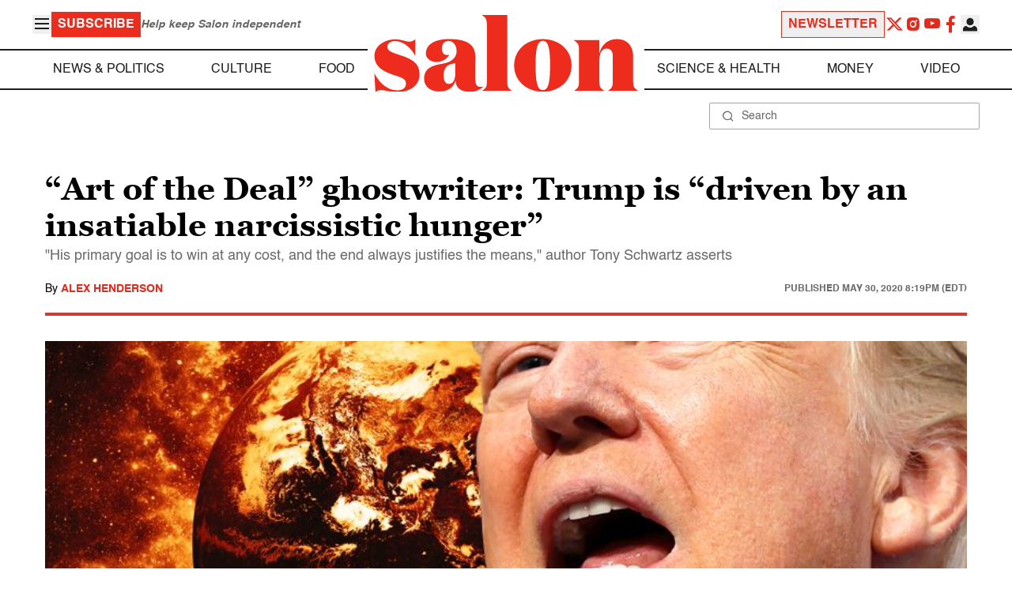

--- FILE ---
content_type: application/javascript; charset=utf-8
request_url: https://fundingchoicesmessages.google.com/f/AGSKWxV5kP6fTP9nQXVSsEToki6zqAuT91z0WmgrZFvG8HEe_EzfSuezRGYCqqeXAA1Sgmc1hVn-2L_EDHMns5y7VJ-lfn5ls6dSircgMCQ1mfP2zAAnMaL4WabOL9GxtrpRkK99vcuQq03p1lblj4xHTkz8_KWTUm-khNbaffQP_9PhL7tJwu-xPaiQ-FaZ/_/textadrotate./ads/google_/wahoha./adchoice./meas.ad.pr.
body_size: -1290
content:
window['11efa5d7-5aff-4e1e-8afc-968ec9f124af'] = true;